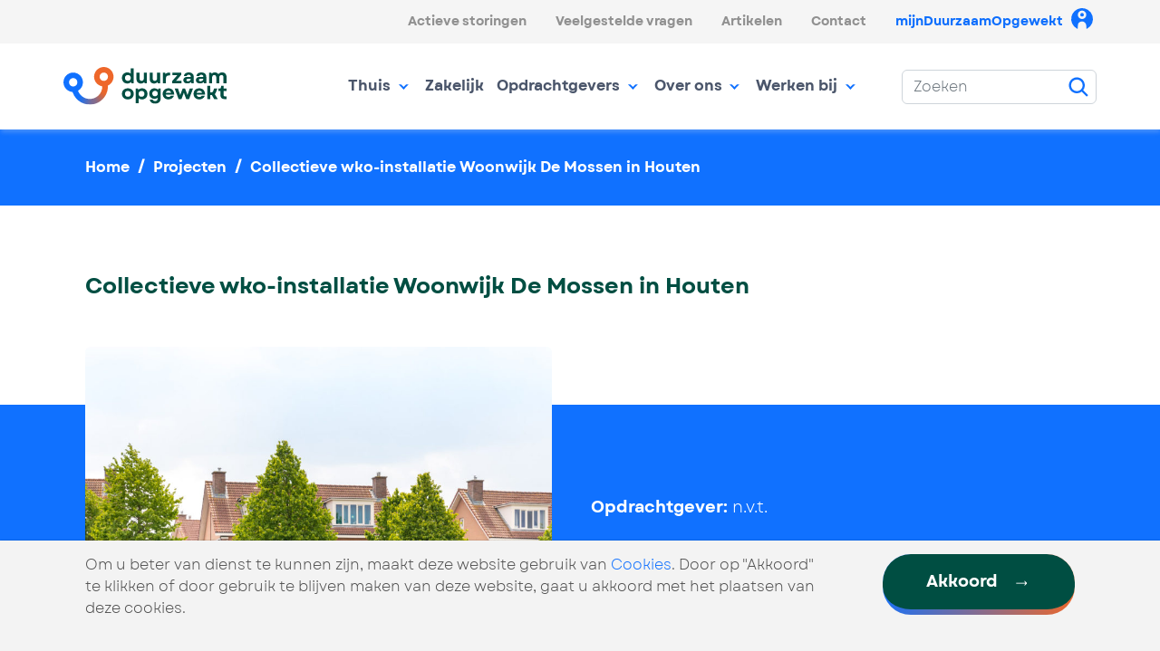

--- FILE ---
content_type: text/html; charset=UTF-8
request_url: https://www.duurzaamopgewekt.nl/projecten/collectieve-wko-installatie-woonwijk-de-mossen-in-houten/
body_size: 6880
content:
<!doctype html>
<html lang="nl" class=" chrome  ">
<head>
	<meta charset="utf-8" />
	<title>Collectieve wko-installatie Woonwijk De Mossen in Houten - Projecten - Duurzaam Opgewekt</title>
	<meta name="description" content="Lees meer over Collectieve wko-installatie Woonwijk De Mossen in Houten - Projecten" />
	<!-- Another Environmental Friendly Website/shop driven by the ApplepieCMS: Applepie communicatie www.applepie.nl -->
	<meta name="format-detection" content="telephone=no" />
	<link rel="shortcut icon" href="https://www.duurzaamopgewekt.nl/favicon.ico" type="image/x-icon" />
	<meta name="viewport" content="width=device-width, initial-scale=1, minimum-scale=1, shrink-to-fit=no"/>
<meta property="og:title" content=""/>
<meta property="og:type" content="website"/>
<meta property="og:image" content="https://www.duurzaamopgewekt.nl/upload/huge/de-mossen-houten-duurzaamopgewekt.jpeg"/>
<meta property="og:description" content=""/>
<meta property="og:url"		content="/projecten/collectieve-wko-installatie-woonwijk-de-mossen-in-houten/"/>
<meta property="og:locale"	content="nl_NL"/>
<meta property="og:site_name" content="Duurzaam Opgewekt"/>
<meta property="fb:app_id"	content="966242223397117"/>
<meta name="twitter:card" content="summary_large_image">
<meta name="twitter:site" content="Duurzaam Opgewekt">

<link href="https://www.duurzaamopgewekt.nl/css/css_d2393d899d7df63d98e5d97b302a4d79.css"  rel="stylesheet" />
<link href="//fonts.googleapis.com/css?family=Rubik%3A400%2C700%7CLato%3A400%2C700&amp;display=swap" rel="stylesheet" type="text/css">
	<script>
		window.dataLayer = window.dataLayer || [];
	</script>
	<script type="text/javascript">
var siteurl = "https://www.duurzaamopgewekt.nl/";
var curDate = "20260118";
var sCurrency = "&euro;";
var prodPop = false;
</script>
<script src="https://www.duurzaamopgewekt.nl/scripts/jquery-3.6.0.js"></script>
			<script async src="https://www.googletagmanager.com/gtag/js?id=G-JZG4PCZCKQ"></script>
					<script>
			window.dataLayer = window.dataLayer || [];
			function gtag(){dataLayer.push(arguments);}
			gtag('js', new Date());
			                    gtag('config', 'G-JZG4PCZCKQ', {'allow_ad_personalization_signals': false,'anonymize_ip': true });
                    		</script>
					<link rel="canonical" href="https://www.duurzaamopgewekt.nl/projecten/collectieve-wko-installatie-woonwijk-de-mossen-in-houten/" />
			</head>
<body >
<div id="siteContainer">
	<div class="overlay d-none"></div>
	<header>
	<div class="topbar bg-light text-dark">
		<div class="container px-0">
			<div class="topbar-text"></div>
			<div class="ms-3 d-flex align-items-center">
				<a class="topbar-link fw-bold mx-3 d-none d-md-inline-flex" href="https://www.duurzaamopgewekt.nl/storingen/">Actieve storingen</a>
				<a class="topbar-link fw-bold mx-3 d-none d-md-inline-flex" href="https://www.duurzaamopgewekt.nl/thuis/veelgestelde-vragen/">Veelgestelde vragen</a>
				<a class="topbar-link fw-bold mx-3 d-none d-md-inline-flex" href="https://www.duurzaamopgewekt.nl/artikelen/">Artikelen</a>
				<a class="topbar-link fw-bold mx-3 d-none d-md-inline-flex" href="https://www.duurzaamopgewekt.nl/contact/">Contact</a>
				<a class="topbar-link text-primary fw-bold ms-3 d-none d-md-inline-flex" href="http://www.duurzaamopgewekt.nl/thuis/mijnduurzaamopgewekt/" target="_blank">
					mijnDuurzaamOpgewekt
					<svg id="Group_281" data-name="Group 281" xmlns="http://www.w3.org/2000/svg" xmlns:xlink="http://www.w3.org/1999/xlink" width="32" height="32" viewBox="0 0 32 32" style="margin-top: -5px; margin-left: 5px;
">
						<defs>
							<clipPath id="clip-path">
								<rect id="Rectangle_281" data-name="Rectangle 281" width="32" height="32" fill="none" />
							</clipPath>
						</defs>
						<g id="Group_282" data-name="Group 282" clip-path="url(#clip-path)">
							<path id="Path_29" data-name="Path 29" d="M23,14a2,2,0,1,0,2,2,2,2,0,0,0-2-2" transform="translate(-7 -4.667)" fill="#1071ff" />
							<path id="Path_30" data-name="Path 30" d="M16.633,6.075a12,12,0,0,0-4.28,22.515.669.669,0,0,0,.98-.593V25.509a4.788,4.788,0,0,1,4.039-4.8,4.679,4.679,0,0,1,5.294,4.625V28a.67.67,0,0,0,.981.593A12,12,0,0,0,16.633,6.075M18,18a4.667,4.667,0,1,1,4.667-4.667A4.667,4.667,0,0,1,18,18" transform="translate(-2 -2)" fill="#1071ff" />
						</g>
					</svg>

				</a>
			</div>
		</div>
	</div>
	<div class="navbar navbar-top">
		<div class="container-xl px-4 px-xl-0">
			<a class="logo" title="Logo Duurzaam Opgewekt" href="https://www.duurzaamopgewekt.nl/"><img src="https://www.duurzaamopgewekt.nl/img/logo.svg" alt="" /></a>
			<div class="navbar navbar-main d-none d-lg-block small ms-auto">
				<div class="container">

											<nav class="mx-auto">
							<ul class="nav justify-content-center">
								<li class="nav-item hasMenu"><a class="nav-link fw-bold" href="https://www.duurzaamopgewekt.nl/thuis/">Thuis</a><ul class="nav-sub"><li class="nav-item px-3"><a class="nav-link" href="http://www.duurzaamopgewekt.nl/thuis/mijnduurzaamopgewekt/" target="_blank">mijnDuurzaamOpgewekt</a></li><li class="nav-item px-3"><a class="nav-link" href="https://www.duurzaamopgewekt.nl/thuis/aanmelden/">Aanmelden</a></li><li class="nav-item px-3"><a class="nav-link" href="https://www.duurzaamopgewekt.nl/thuis/problemen-zo-los-je-ze-op/">Problemen? Zo los je ze op!</a></li><li class="nav-item px-3"><a class="nav-link" href="https://www.duurzaamopgewekt.nl/thuis/handleidingen/">Handleidingen</a></li><li class="nav-item px-3"><a class="nav-link" href="https://www.duurzaamopgewekt.nl/thuis/veelgestelde-vragen/">Veelgestelde vragen</a></li></ul></li><li class="nav-item"><a class="nav-link fw-bold" href="https://www.duurzaamopgewekt.nl/zakelijk/">Zakelijk</a></li><li class="nav-item hasMenu"><a class="nav-link fw-bold" href="https://www.duurzaamopgewekt.nl/opdrachtgevers/">Opdrachtgevers</a><ul class="nav-sub"><li class="nav-item px-3"><a class="nav-link" href="https://www.duurzaamopgewekt.nl/opdrachtgevers/onze-oplossingen/">Onze oplossingen</a></li><li class="nav-item px-3"><a class="nav-link" href="https://www.duurzaamopgewekt.nl/opdrachtgevers/technieken/">Technieken</a></li><li class="nav-item px-3"><a class="nav-link" href="https://www.duurzaamopgewekt.nl/projecten/">Projecten</a></li></ul></li><li class="nav-item hasMenu"><a class="nav-link fw-bold" href="https://www.duurzaamopgewekt.nl/over-ons/">Over ons</a><ul class="nav-sub"><li class="nav-item px-3"><a class="nav-link" href="https://www.duurzaamopgewekt.nl/over-ons/over-duurzaam-opgewekt/">Over Duurzaam Opgewekt</a><li class="nav-item px-3"><a class="nav-link" href="https://www.duurzaamopgewekt.nl/artikelen/">Artikelen</a></li></li><li class="nav-item px-3"><a class="nav-link" href="https://www.duurzaamopgewekt.nl/over-ons/duurzaamheid/">Duurzaamheid</a></li></ul></li><li class="nav-item hasMenu"><a class="nav-link fw-bold" href="https://www.duurzaamopgewekt.nl/werken-bij/">Werken bij</a><ul class="nav-sub"><li class="nav-item px-3"><a class="nav-link" href="https://www.duurzaamopgewekt.nl/werken-bij/vacatures/">Vacatures</a></li><li class="nav-item px-3"><a class="nav-link" href="https://www.duurzaamopgewekt.nl/werken-bij/werksfeer/">Werksfeer</a></li><li class="nav-item px-3"><a class="nav-link" href="https://www.duurzaamopgewekt.nl/werken-bij/solliciteren/">Solliciteren</a></li></ul></li>																<li class="nav-item d-block d-lg-none"><a class="nav-link" href="https://www.duurzaamopgewekt.nl/storingen/">Actieve storingen</a></li>
								<li class="nav-item d-block d-lg-none"><a class="nav-link" href="https://www.duurzaamopgewekt.nl/thuis/veelgestelde-vragen/">Veelgestelde vragen</a></li>
								<li class="nav-item d-block d-lg-none"><a class="nav-link" href="https://www.duurzaamopgewekt.nl/artikelen/">Artikelen</a></li>
								<li class="nav-item d-block d-lg-none"><a class="nav-link" href="https://www.duurzaamopgewekt.nl/contact/">Contact</a></li>
								<li class="nav-item d-block d-lg-none">
									<a class="topbar-link text-primary fw-bold d-none d-md-inline-flex" href="http://www.duurzaamopgewekt.nl/thuis/mijnduurzaamopgewekt/" target="_blank">
										mijnDuurzaamOpgewekt
										<svg id="Group_281" data-name="Group 281" xmlns="http://www.w3.org/2000/svg" xmlns:xlink="http://www.w3.org/1999/xlink" width="32" height="32" viewBox="0 0 32 32" style="margin-top: -5px; margin-left: 5px;
">
											<defs>
												<clipPath id="clip-path">
													<rect id="Rectangle_281" data-name="Rectangle 281" width="32" height="32" fill="none" />
												</clipPath>
											</defs>
											<g id="Group_282" data-name="Group 282" clip-path="url(#clip-path)">
												<path id="Path_29" data-name="Path 29" d="M23,14a2,2,0,1,0,2,2,2,2,0,0,0-2-2" transform="translate(-7 -4.667)" fill="#1071ff" />
												<path id="Path_30" data-name="Path 30" d="M16.633,6.075a12,12,0,0,0-4.28,22.515.669.669,0,0,0,.98-.593V25.509a4.788,4.788,0,0,1,4.039-4.8,4.679,4.679,0,0,1,5.294,4.625V28a.67.67,0,0,0,.981.593A12,12,0,0,0,16.633,6.075M18,18a4.667,4.667,0,1,1,4.667-4.667A4.667,4.667,0,0,1,18,18" transform="translate(-2 -2)" fill="#1071ff" />
											</g>
										</svg>
									</a>
								</li>
							</ul>
						</nav>
									</div>
			</div>
			<div class="navbar-toolbar d-flex align-items-center ps-3">
				<form class="navbar-search d-none d-md-block d-lg-none d-xl-block" action="https://www.duurzaamopgewekt.nl/zoeken/" method="post">
					<input type="text" name="search" id="searchText" class="form-control" placeholder="Zoeken">
					<button type="submit" title="Zoeken">
						<svg id="Group_280" data-name="Group 280" xmlns="http://www.w3.org/2000/svg" xmlns:xlink="http://www.w3.org/1999/xlink" width="32" height="32" viewBox="0 0 32 32">
							<defs>
								<clipPath id="clip-path">
									<rect id="Rectangle_279" data-name="Rectangle 279" width="32" height="32" fill="none" />
								</clipPath>
							</defs>
							<g id="Group_280-2" data-name="Group 280" clip-path="url(#clip-path)">
								<path id="Path_26" data-name="Path 26" d="M29.8,27.919l-5.861-5.862a10.027,10.027,0,1,0-1.886,1.886L27.919,29.8a.666.666,0,0,0,.943,0l.943-.943a.666.666,0,0,0,0-.943M8.667,16A7.333,7.333,0,1,1,16,23.333,7.333,7.333,0,0,1,8.667,16" transform="translate(-2 -2)" fill="#1071ff" />
							</g>
						</svg>

					</button>
				</form>
				<a title="Zoeken" class="d-flex d-md-none d-lg-flex d-xl-none navbar-tool-icon-box" type="button" data-bs-toggle="collapse" href="#mobileSearchCollapse" role="button" aria-expanded="false" aria-controls="mobileSearchCollapse">
					<svg id="Group_280" data-name="Group 280" xmlns="http://www.w3.org/2000/svg" xmlns:xlink="http://www.w3.org/1999/xlink" width="32" height="32" viewBox="0 0 32 32">
						<defs>
							<clipPath id="clip-path">
								<rect id="Rectangle_279" data-name="Rectangle 279" width="32" height="32" fill="none" />
							</clipPath>
						</defs>
						<g id="Group_280-2" data-name="Group 280" clip-path="url(#clip-path)">
							<path id="Path_26" data-name="Path 26" d="M29.8,27.919l-5.861-5.862a10.027,10.027,0,1,0-1.886,1.886L27.919,29.8a.666.666,0,0,0,.943,0l.943-.943a.666.666,0,0,0,0-.943M8.667,16A7.333,7.333,0,1,1,16,23.333,7.333,7.333,0,0,1,8.667,16" transform="translate(-2 -2)" fill="#1071ff" />
						</g>
					</svg>
				</a>
				<a href="#mobileSideMenu" class="sideMenuToggle ms-1 ms-md-3">
					<div class="navbar-tool-icon-box">
						<svg xmlns="http://www.w3.org/2000/svg" width="35" height="35" fill="currentColor" class="bi bi-list" viewBox="0 0 16 16">
							<path fill-rule="evenodd" d="M2.5 12a.5.5 0 0 1 .5-.5h10a.5.5 0 0 1 0 1H3a.5.5 0 0 1-.5-.5zm0-4a.5.5 0 0 1 .5-.5h10a.5.5 0 0 1 0 1H3a.5.5 0 0 1-.5-.5zm0-4a.5.5 0 0 1 .5-.5h10a.5.5 0 0 1 0 1H3a.5.5 0 0 1-.5-.5z" />
						</svg>
						<span>Menu</span>
					</div>
				</a>
			</div>
			<div class="collapse" id="mobileSearchCollapse">
				<form action="https://www.duurzaamopgewekt.nl/zoeken/" method="post">
					<div class="input-group mt-3">
						<input class="form-control" type="text" placeholder="Zoeken" name="search" id="searchText">
						<button class="btn btn-primary w-auto" type="submit" title="Zoeken">
							<svg xmlns="http://www.w3.org/2000/svg" width="20" height="20" fill="currentColor" class="bi bi-search" viewBox="0 0 16 16">
								<path d="M11.742 10.344a6.5 6.5 0 1 0-1.397 1.398h-.001c.03.04.062.078.098.115l3.85 3.85a1 1 0 0 0 1.415-1.414l-3.85-3.85a1.007 1.007 0 0 0-.115-.1zM12 6.5a5.5 5.5 0 1 1-11 0 5.5 5.5 0 0 1 11 0z" />
							</svg>
						</button>
					</div>
				</form>
			</div>
		</div>
	</div>
</header>

	<main>
					<div class="breadcrumb-container d-none d-md-block py-4">
				<div class="container">
					<nav style="--bs-breadcrumb-divider: '/';" aria-label="breadcrumb">
						<ol class="breadcrumb">
							<li class="breadcrumb-item"><a class="text-white fw-bold small" href="https://www.duurzaamopgewekt.nl/">Home</a></li>
																<li class="breadcrumb-item  text-white fw-bold">
																					<a class="text-white fw-bold small" href="https://www.duurzaamopgewekt.nl/projecten/">Projecten</a> 
																				</li>
																		<li class="breadcrumb-item active text-white fw-bold">
																					<span class="text-white fw-bold small">Collectieve wko-installatie Woonwijk De Mossen in Houten</span>
																			</li>
															</ol>
					</nav>
				</div>
			</div>
				<div class="blok-news">
		<div class="container">
			<h1 class="fsize3 pb-3">Collectieve wko-installatie Woonwijk De Mossen in Houten</h1>
		</div>
		<div class="blok107 bg-primary text-white"><div class="container"><div class="inner" ><div class="row"><figure class="col-md-6"><img class="img-fluid" src="https://www.duurzaamopgewekt.nl/upload/huge/de-mossen-houten-duurzaamopgewekt.jpeg" alt="De Mossen Houten Duurzaam Opgewekt "/></figure><div class="col-md-6"><div class="text"><p><strong>Opdrachtgever:</strong>&nbsp;n.v.t.</p>
<p><strong>Startdatum:&nbsp;</strong>september 2018</p>
<p><strong>Einddatum:&nbsp;</strong>2023</p>
<p><strong>Contractsom:&nbsp;</strong>&euro; 7.200.000</p>
<p><strong>Dienstverlening:&nbsp;</strong>ontwerp, realisatie, onderhoud, exploitatie</p>
<p><strong>Techniek</strong>: wko | individuele warmtepompen | oppervlaktewater</p></div></div></div></div></div></div>
<div class="blok29"><div class="container"><div class="row" ><div class="col-md-6"><p>De wijk&nbsp;<strong>De Mossen in Houten&nbsp;</strong>was Nederland&rsquo;s eerste grote collectieve bronwarmteproject. Nu, 15 jaar later, komen de warmtepompen aan het eind van hun technische levensduur, en lopen de leveringscontracten voor bronwarmte af. Bewoners Initiatief De Mossen (BIM) onderzocht de alternatieven. Samen met de huidige exploitant, Eneco, zijn de bewoners op zoek gegaan naar een partij die de&nbsp;<strong>425 huishouden</strong><strong>s</strong>&nbsp;de komende 15 jaar van warmte en koude gaat voorzien.</p>
<p>Duurzaam Verbonden neemt per 1 september 2018 de collectieve wko-installatie over van Eneco en heeft met de 425 bewoners een nieuw leveringscontact voor 15 jaar gesloten. De 310 woningen voorzien van een warmtepomp krijgen in de loop van 2018/2019 een nieuwe energiezuinigere warmtepomp.</p>
<p>Duurzaam Verbonden&nbsp;<strong>financiert</strong>&nbsp;de overname en de vervanging van de 310 warmtepompen. Tevens wordt het collectieve wko-systeem verder geoptimaliseerd. Realisatie en onderhoud wordt door de zusterbedrijven uitgevoerd.</p></div><div class="col-md-6"><div class="et_pb_column et_pb_column_2_3 et_pb_column_3   et_pb_specialty_column  et_pb_css_mix_blend_mode_passthrough">
<div class="et_pb_row_inner et_pb_row_inner_0">
<div class="et_pb_column et_pb_column_4_4 et_pb_column_inner et_pb_column_inner_0 et-last-child">
<div class="et_pb_module et_pb_text et_pb_text_4  et_pb_text_align_left et_pb_bg_layout_light">
<div class="et_pb_text_inner">
<h3 class="fsize3">Henk Faber van Bewoners Initiatief De Mossen:&nbsp;<em>&lsquo;We weten allemaal dat gas geen optie is. Maar huishoudens hadden ook kunnen kiezen voor individuele warmtepompen. Een collectief systeem is lang niet altijd vanzelfsprekend. Uiteindelijk vonden we met zijn allen dat het kapitaalvernietiging zou zijn om geen gebruik te maken van de prachtige infrastructuur die we hier in de wijk hebben. 94% van de wijkbewoners heeft zich uitgesproken voor het doorzetten van het huidige collectief.&rsquo;</em></h3>
</div>
</div>
</div>
</div>
</div>
<div class="et_pb_column et_pb_column_1_3 et_pb_column_4 et_pb_css_mix_blend_mode_passthrough et_pb_column_single">&nbsp;</div></div></div></div></div>
		<div class="container text-center">
			<a class="btn btn-primary my-3" href="https://www.duurzaamopgewekt.nl/projecten/" title="Terug naar overzicht">Terug naar overzicht</a>
		</div>
					<div class="section-news">
				<div class="container pt-5">
					<div class="row">
						<div class="col-12">
															<h2 class="fsize3 text-green font-weight-bold pb-3">Andere projecten</h2>
													</div>
					</div>
					<div class="row">

													<div class="col-md-4">
								<div class="mb-5">
									<div class="card card-news border-0 bg-transparent">
																						<a href="https://www.duurzaamopgewekt.nl/projecten/nieuw-boekenroode-aerdenhout/">
																								<img data-src="https://www.duurzaamopgewekt.nl/upload/medium/0007-boekenroodeweg-cossip-klein-edited-1.jpg" alt="Nieuw Boekenroode Aerdenhout" class="lazy card-img-top" />
																								</a>
																				<div class="card-body py-0 position-relative">
											<h2 class="fsize3 position-absolute bottom-0 pb-2">
																									<a class="text-white" href="https://www.duurzaamopgewekt.nl/projecten/nieuw-boekenroode-aerdenhout/">
													Nieuw Boekenroode Aerdenhout													</a>
																							</h2>

										</div>
									</div>
								</div>
							</div>
													<div class="col-md-4">
								<div class="mb-5">
									<div class="card card-news border-0 bg-transparent">
																						<a href="https://www.duurzaamopgewekt.nl/projecten/nieuw-bergen-iconisch-wonen-in-eindhoven/">
																								<img data-src="https://www.duurzaamopgewekt.nl/upload/medium/nieuw-bergen-header-new-1-1.jpeg" alt="Nieuw Bergen: iconisch wonen in Eindhoven" class="lazy card-img-top" />
																								</a>
																				<div class="card-body py-0 position-relative">
											<h2 class="fsize3 position-absolute bottom-0 pb-2">
																									<a class="text-white" href="https://www.duurzaamopgewekt.nl/projecten/nieuw-bergen-iconisch-wonen-in-eindhoven/">
													Nieuw Bergen: iconisch wonen in Eindhoven													</a>
																							</h2>

										</div>
									</div>
								</div>
							</div>
													<div class="col-md-4">
								<div class="mb-5">
									<div class="card card-news border-0 bg-transparent">
																						<a href="https://www.duurzaamopgewekt.nl/projecten/70lux-70-meter-licht-duurzaamheid-en-comfort/">
																								<img data-src="https://www.duurzaamopgewekt.nl/upload/medium/70lux-de-maese-x-duurzaam-opgewekt.jpg" alt="70LUX: 70 meter licht, duurzaamheid en comfort" class="lazy card-img-top" />
																								</a>
																				<div class="card-body py-0 position-relative">
											<h2 class="fsize3 position-absolute bottom-0 pb-2">
																									<a class="text-white" href="https://www.duurzaamopgewekt.nl/projecten/70lux-70-meter-licht-duurzaamheid-en-comfort/">
													70LUX: 70 meter licht, duurzaamheid en comfort													</a>
																							</h2>

										</div>
									</div>
								</div>
							</div>
											</div>
				</div>
			</div>
	</div>
</div>
	</main>
	
<div class="decorations">
	<div class="decoration decoration-1 text-center">
		<img class="decoration decoration-1" src="https://www.duurzaamopgewekt.nl/img/decoration1.svg" alt="">
	</div>
</div>
<footer class="bg-dark text-white">
	<div class="container">
		<hr class="mb-5 mt-0">
		<div class="row gx-lg-5">
							<div class="col-md-6 col-lg-4 mb-4">
					<p><span class="fsize3"><a href="https://www.duurzaamopgewekt.nl/thuis/">Thuis</a></span></p>
<p><a href="https://www.duurzaamopgewekt.nl/thuis/aanmelden/">Aan-of afmelden</a><br /><a href="https://www.duurzaamopgewekt.nl/thuis/problemen-zo-los-je-ze-op/">Problemen? Zo los je ze op<br /></a><a href="https://www.duurzaamopgewekt.nl/thuis/veelgestelde-vragen/">Veelgestelde vragen</a></p>				</div>

							<div class="col-md-6 col-lg-4 mb-4">
					<p><a href="https://www.duurzaamopgewekt.nl/opdrachtgevers/"><span class="fsize3">Opdrachtgevers</span></a></p>
<p><a href="https://www.duurzaamopgewekt.nl/opdrachtgevers/onze-oplossingen/">Onze oplossingen</a><br /><a href="https://www.duurzaamopgewekt.nl/opdrachtgevers/technieken/">Technieken</a><a href="https://www.duurzaamopgewekt.nl/projecten/"><br />Projecten</a></p>				</div>

							<div class="col-md-6 col-lg-4 mb-4">
					<p><span class="fsize3"><a href="https://www.duurzaamopgewekt.nl/werken-bij/">Werken bij</a></span></p>
<p><a href="https://www.duurzaamopgewekt.nl/werken-bij/vacatures/">Vacatures<br /></a><a href="https://www.duurzaamopgewekt.nl/werken-bij/werksfeer/">Werksfeer</a><br /><a href="https://www.duurzaamopgewekt.nl/werken-bij/solliciteren/">Solliciteren</a></p>				</div>

							<div class="col-md-6 col-lg-4 mb-4">
					<p><a href="https://www.duurzaamopgewekt.nl/zakelijk/"><span class="fsize3">Zakelijk</span></a></p>
<p><a href="https://www.duurzaamopgewekt.nl/storingen/">Een storing melden<br /></a><a href="https://www.duurzaamopgewekt.nl/over-ons/over-duurzaam-opgewekt/">Over Duurzaam Opgewekt<br /></a><a href="https://www.duurzaamopgewekt.nl/opdrachtgevers/onze-oplossingen/">Onze oplossingen</a><br />&nbsp;</p>				</div>

							<div class="col-md-6 col-lg-4 mb-4">
					<p><span class="fsize3"><a href="https://www.duurzaamopgewekt.nl/over-ons/">Over ons</a></span></p>
<p><a href="https://www.duurzaamopgewekt.nl/over-ons/over-duurzaam-opgewekt/">Over Duurzaam Opgewekt</a><br /><a href="https://www.duurzaamopgewekt.nl/nieuws/">Nieuws</a><br /><a href="https://www.duurzaamopgewekt.nl/over-ons/duurzaamheid/">Duurzaamheid</a></p>				</div>

							<div class="col-md-6 col-lg-4 mb-4">
					<p><span class="fsize3"><a href="https://www.duurzaamopgewekt.nl/contact/">Contact</a></span></p>
<p>De Elzenhof 7e, Geldermalsen<br /><a href="tel:+31344750270">0344 &ndash; 750 270</a><br /><a href="mailto: info@duurzaamopgewekt.nl">info@duurzaamopgewekt.nl</a></p>				</div>

					</div>
		<hr class="mt-5 mb-0">
	</div>
</footer>
<div class="subfooter">
	<div class="container">
		<div class="row">
			<div class="col-lg-2 text-center pt-3 pt-lg-0">
				<a class="logo img-fluid d-block" title="Logo Duurzaam Opgewekt" href="https://www.duurzaamopgewekt.nl/"><img class="py-lg-4" src="https://www.duurzaamopgewekt.nl/img/logo.svg" alt="" /></a>
			</div>
			<div class="col-lg-8 text-center my-5 my-lg-2 py-lg-4">
				<a class="mx-2 text-black" href="https://www.duurzaamopgewekt.nl/privacy-cookies/">Privacy & cookies</a>
								<a class="mx-2 text-black" href="https://www.duurzaamopgewekt.nl/algemene-voorwaarden/">Algemene voorwaarden</a>
				<a class="mx-2 text-black" href="https://www.duurzaamopgewekt.nl/disclaimer/">Disclaimer</a>
				<a class="mx-2 text-black" href="https://www.duurzaamopgewekt.nl/certificeringen/">Certificeringen</a>
			</div>
			<div class="col-lg-2 d-flex justify-content-center justify-content-lg-end py-lg-4">
				<div class="social-media flex-row-reverse">
					<a href="https://www.linkedin.com/company/duurzaam-opgewekt/" title="Linkedin" target="_blank">
						<svg viewBox="0 0 512 512" xmlns="http://www.w3.org/2000/svg">
							<path fill="#fff" d="m61 178h86v258h-86zm44-124c-30 0-49 20-49 45s19 44 47 44h1c30 0 48-19 48-44s-18-45-47-45zm252 119c-45 0-66 25-77 42v-36h-86v258h86v-144c0-8 1-16 3-21 6-16 20-32 44-32 31 0 43 24 43 59v138h86v-148c0-80-42-116-99-116z" />
						</svg>
					</a>
					<a href="https://www.instagram.com/duurzaamopgewekt/" title="Instagram" target="_blank">
						<svg viewBox="0 0 512 512" xmlns="http://www.w3.org/2000/svg">
							<path fill="#fff" d="m256 152c-52-1-100 43-103 95a103 103 0 0 0 200 43 104 104 0 0 0 -97-138zm0 169c-40 2-74-40-65-79 7-40 54-65 91-48 36 14 52 63 31 95a66 66 0 0 1 -57 32zm131-171c1 20-27 31-41 16-14-14-3-41 17-40 13 0 24 11 24 24z" />
							<path fill="#fff" d="m424 89c-25-27-64-35-100-33-54 0-109-1-164 1-43 2-85 31-98 73-10 32-5 66-6 98 0 42-1 84 1 126 3 46 37 87 81 98 30 7 62 3 92 4 42 0 83 1 124-1 44-3 85-33 96-76 9-32 5-64 6-97 0-41 1-83-1-125-2-25-13-50-31-68zm-3 250c1 35-23 70-57 77-28 5-56 2-83 3-40-1-80 1-120-1-32-2-61-26-66-58-4-28-1-57-2-86 1-38-1-76 1-114 2-32 26-60 58-65 29-4 59-1 88-2 38 0 76-1 113 1 33 2 62 29 66 62 3 30 1 61 2 92z" />
						</svg>
					</a>
					<a href="https://www.facebook.com/duurzaamopgewekt" title="Facebook" target="_blank">
						<svg viewBox="0 0 512 512" xmlns="http://www.w3.org/2000/svg">
							<path fill="#fff" d="m287 456v-182h61l9-72h-70v-45c0-21 6-35 35-35h38v-63c-7-1-29-3-55-3-54 0-91 33-91 94v52h-62v72h62v182z" />
						</svg>
					</a>
									</div>
			</div>
		</div>
			</div>
</div></div>
<div class="consentControl">
	<div class="container">
		<div class="row">
					<div class="col-12 col-md-9">	
				<p>Om u beter van dienst te kunnen zijn, maakt deze website gebruik van <a href="https://www.duurzaamopgewekt.nl/cookies/">Cookies</a>. Door op "Akkoord" te klikken of door gebruik te blijven maken van deze website, gaat u akkoord met het plaatsen van deze cookies.</p>
			</div>
			<div class="col-12 col-md-3">
				<div class="row">
					<div class="col-12 d-flex justify-content-end">
						<a href="#" class="btn btn-primary btn-block concon-direct" data-status="Y">Akkoord</a>
					</div>
				</div>
			</div>
					</div>
	</div>
</div>    <script>
    window.dataLayer.push({
        'event': 'consentControl',
        'consentAnalytics': true,
        'consentMarketing': false    });
    </script>
    <script src="https://www.duurzaamopgewekt.nl/scripts/js_nl_638f34ae418589d6a72a62fd375085b0.js"></script>
<script type="application/ld+json">
{ 
"@context" : "http://schema.org",
"@graph":
	[
		{
		"@type"									: "WebPage",
			"name"								: "Collectieve wko-installatie Woonwijk De Mossen in Houten - Projecten - Duurzaam Opgewekt",
			"description"						: "Lees meer over Collectieve wko-installatie Woonwijk De Mossen in Houten - Projecten"		},
		{
		"@type" 								: "Organization",
			"url" 								: "https://www.duurzaamopgewekt.nl/",
			"address": 
				{
				"@type"							: "PostalAddress",
					"addressLocality"			: "Geldermalsen, Nederland",
					"postalCode"				: "4191 PA",
					"streetAddress"				: "De Elzenhof 7e"
				},
			"email"								: "info(at)duurzaamopgewekt.nl",
			"contactPoint": 
				[
					{ 
					"@type" 					: "ContactPoint",
						"telephone"				: "+31 344 750 270",
						"contactType"			: "customer service"
					}
				]
		},
		{
		"@type"									: "BreadcrumbList",
			"itemListElement": 
				[
											{
						"@type"					: "ListItem",
							"position"			: 1,
							"name"				: "Projecten",
							"item"				: "https://www.duurzaamopgewekt.nl/projecten/"
						}
						,
						{
						"@type"					: "ListItem",
							"position"			: 2,
							"name"				: "Collectieve wko-installatie Woonwijk De Mossen in Houten",
							"item"				: "https://www.duurzaamopgewekt.nl/projecten/collectieve-wko-installatie-woonwijk-de-mossen-in-houten/"
						}
										]
		}
		,
		{
		"@type": "NewsArticle",
			"mainEntityOfPage": {
				"@type": "WebPage",
					"@id": "https://www.duurzaamopgewekt.nl/projecten/collectieve-wko-installatie-woonwijk-de-mossen-in-houten/"
			},
			"headline": "Collectieve wko-installatie Woonwijk De Mossen in Houten",
			"image": [
			    "https://www.duurzaamopgewekt.nl/upload/small/"
			],
			"datePublished": "2023-03-27",
			"dateModified": "2023-03-27",
			"author": {
				"@type": "Person",
											"name": "Duurzaam Opgewekt"
									},
			"publisher": {
				"@type": "Organization",
					"name": "Duurzaam Opgewekt",
				    "logo": {
				    	"@type": "ImageObject",
				    		"url": "https://www.duurzaamopgewekt.nl/img/logo.png"
				    }
			},
			"description": "De wijk De Mossen in Houten was Nederland’s eerste grote collectieve bronwarmteproject. Samen met de huidige exploitant, Eneco, zijn de bewoners op zoek gegaan naar een partij die de 425 huishoudens de komende 15 jaar van warmte en koude gaat voorzie"
		}
			]
}
</script>

</body>
</html>

--- FILE ---
content_type: image/svg+xml
request_url: https://www.duurzaamopgewekt.nl/img/arrow.svg
body_size: -167
content:
<svg xmlns="http://www.w3.org/2000/svg" width="21" height="26" viewBox="0 0 21 26">
  <text id="_" data-name="→" fill="#fff" font-size="18" font-family="Garet-Bold, Garet" font-weight="700"><tspan x="0" y="19">→</tspan></text>
</svg>


--- FILE ---
content_type: image/svg+xml
request_url: https://www.duurzaamopgewekt.nl/img/logo.svg
body_size: 35131
content:
<?xml version="1.0" encoding="UTF-8"?><svg id="Laag_1" xmlns="http://www.w3.org/2000/svg" xmlns:xlink="http://www.w3.org/1999/xlink" viewBox="0 0 680.43 162.59"><defs><style>.cls-1{fill:none;}.cls-2{clip-path:url(#clippath);}.cls-3{fill:#004e42;}.cls-4{fill:#ee672a;}.cls-5{fill:#1071ff;}</style><clipPath id="clippath"><path class="cls-1" d="m161.16,72.05c.54,3,.87,6.08.87,9.24,0,28.86-23.4,52.26-52.26,52.26-25.63,0-46.91-18.47-51.36-42.82l-22.83,4.15c6.41,35.19,37.16,61.89,74.2,61.89,41.69,0,75.48-33.79,75.48-75.48,0-4.58-.47-9.04-1.26-13.39l-22.83,4.15Z"/></clipPath></defs><g><path class="cls-3" d="m266.34,68.9c-3.24,0-6.24-.57-9-1.72-2.76-1.14-5.12-2.73-7.07-4.77-1.95-2.04-3.49-4.48-4.6-7.33-1.12-2.85-1.67-5.97-1.67-9.38s.56-6.45,1.67-9.29c1.12-2.85,2.65-5.29,4.6-7.33,1.95-2.04,4.31-3.63,7.07-4.77,2.76-1.14,5.76-1.72,9-1.72,2.73,0,5.28.41,7.62,1.21,2.34.81,4.47,1.94,6.36,3.39V5.77h12.73v61.96h-9.46l-1.51-5.02c-1.95,1.95-4.27,3.47-6.95,4.56-2.68,1.09-5.61,1.63-8.79,1.63Zm-9.79-23.19c0,3.63,1.12,6.57,3.35,8.83,2.23,2.26,5.16,3.39,8.79,3.39,1.79,0,3.42-.29,4.9-.88,1.48-.59,2.75-1.42,3.81-2.51,1.06-1.09,1.88-2.39,2.47-3.89.59-1.51.88-3.15.88-4.94s-.29-3.42-.88-4.9c-.59-1.48-1.41-2.76-2.47-3.85-1.06-1.09-2.33-1.94-3.81-2.55-1.48-.61-3.11-.92-4.9-.92s-3.43.31-4.94.92c-1.51.61-2.79,1.47-3.85,2.55-1.06,1.09-1.88,2.37-2.47,3.85-.59,1.48-.88,3.11-.88,4.9Z"/><path class="cls-3" d="m322.91,68.9c-2.85,0-5.4-.46-7.66-1.38-2.26-.92-4.19-2.25-5.78-3.98-1.59-1.73-2.8-3.82-3.64-6.28-.84-2.46-1.26-5.22-1.26-8.29v-25.2h12.73v23.94c0,3.24.77,5.75,2.3,7.54,1.53,1.79,3.64,2.68,6.32,2.68,2.9,0,5.22-.99,6.95-2.97,1.73-1.98,2.6-4.73,2.6-8.25v-22.94h12.73v43.96h-9.46l-1.34-4.94c-1.79,2.07-3.92,3.6-6.41,4.6-2.48,1.01-5.18,1.51-8.08,1.51Z"/><path class="cls-3" d="m378.05,68.9c-2.85,0-5.4-.46-7.66-1.38-2.26-.92-4.19-2.25-5.78-3.98-1.59-1.73-2.8-3.82-3.64-6.28-.84-2.46-1.26-5.22-1.26-8.29v-25.2h12.73v23.94c0,3.24.77,5.75,2.3,7.54,1.53,1.79,3.64,2.68,6.32,2.68,2.9,0,5.22-.99,6.95-2.97,1.73-1.98,2.6-4.73,2.6-8.25v-22.94h12.73v43.96h-9.46l-1.34-4.94c-1.79,2.07-3.92,3.6-6.41,4.6-2.48,1.01-5.18,1.51-8.08,1.51Z"/><path class="cls-3" d="m414.85,23.77h9.46l1.67,5.86c1.45-2.06,3.24-3.56,5.36-4.48,2.12-.92,4.8-1.38,8.04-1.38h5.74v11.55h-5.82c-3.68,0-6.56.98-8.62,2.93-2.07,1.95-3.1,5.3-3.1,10.05v19.42h-12.73V23.77Z"/><path class="cls-3" d="m453.38,59.02l21.68-24.87h-20.93v-10.38h37.42v8.62l-21.43,24.87h21.93v10.47h-38.68v-8.71Z"/><path class="cls-3" d="m516.96,68.57c-5.25,0-9.36-1.21-12.35-3.64-2.99-2.43-4.48-5.76-4.48-10.01s1.35-7.33,4.06-9.75c2.71-2.43,6.35-3.64,10.93-3.64h15.91v-2.01c0-2.18-.78-3.92-2.34-5.23-1.56-1.31-3.6-1.97-6.11-1.97-2.07,0-3.82.48-5.28,1.42-1.45.95-2.37,2.21-2.76,3.77h-12.22c.78-4.8,2.93-8.48,6.45-11.05,3.52-2.57,8.09-3.85,13.73-3.85,6.59,0,11.73,1.65,15.45,4.94,3.71,3.29,5.57,7.87,5.57,13.73v26.46h-9.46l-1.42-5.11c-3.85,3.96-9.07,5.94-15.66,5.94Zm-4.27-14.15c0,1.51.66,2.72,1.97,3.64,1.31.92,3.06,1.38,5.23,1.38,3.18,0,5.82-.91,7.91-2.72,2.09-1.81,3.19-4.23,3.31-7.24h-12.06c-1.95,0-3.5.45-4.65,1.34-1.14.89-1.72,2.09-1.72,3.6Z"/><path class="cls-3" d="m569.36,68.57c-5.25,0-9.36-1.21-12.35-3.64-2.99-2.43-4.48-5.76-4.48-10.01s1.35-7.33,4.06-9.75c2.71-2.43,6.35-3.64,10.93-3.64h15.91v-2.01c0-2.18-.78-3.92-2.34-5.23-1.56-1.31-3.6-1.97-6.11-1.97-2.07,0-3.82.48-5.28,1.42-1.45.95-2.37,2.21-2.76,3.77h-12.22c.78-4.8,2.93-8.48,6.45-11.05,3.52-2.57,8.09-3.85,13.73-3.85,6.59,0,11.73,1.65,15.45,4.94,3.71,3.29,5.57,7.87,5.57,13.73v26.46h-9.46l-1.42-5.11c-3.85,3.96-9.07,5.94-15.66,5.94Zm-4.27-14.15c0,1.51.66,2.72,1.97,3.64,1.31.92,3.06,1.38,5.23,1.38,3.18,0,5.82-.91,7.91-2.72,2.09-1.81,3.19-4.23,3.31-7.24h-12.06c-1.95,0-3.5.45-4.65,1.34-1.14.89-1.72,2.09-1.72,3.6Z"/><path class="cls-3" d="m607.43,23.77h9.46l1.26,4.52c1.62-1.9,3.57-3.32,5.86-4.27,2.29-.95,4.85-1.42,7.7-1.42,3.18,0,6,.61,8.46,1.84,2.46,1.23,4.47,3.01,6.03,5.36,1.79-2.34,4.03-4.13,6.74-5.36,2.71-1.23,5.74-1.84,9.09-1.84,2.79,0,5.33.45,7.62,1.34,2.29.89,4.23,2.19,5.82,3.89,1.59,1.7,2.82,3.75,3.68,6.15.87,2.4,1.3,5.11,1.3,8.12v25.62h-12.73v-24.11c0-3.12-.75-5.59-2.26-7.41-1.51-1.81-3.6-2.72-6.28-2.72s-4.91.95-6.53,2.85c-1.62,1.9-2.43,4.44-2.43,7.62v23.78h-12.56v-24.11c0-3.12-.75-5.59-2.26-7.41-1.51-1.81-3.6-2.72-6.28-2.72s-4.91.95-6.53,2.85c-1.62,1.9-2.43,4.44-2.43,7.62v23.78h-12.73V23.77Z"/><path class="cls-3" d="m268.69,135.29c-3.68,0-7.03-.56-10.05-1.67-3.01-1.12-5.61-2.71-7.79-4.77-2.18-2.06-3.87-4.52-5.06-7.37-1.2-2.85-1.8-5.97-1.8-9.38s.6-6.53,1.8-9.38c1.2-2.85,2.89-5.29,5.06-7.33,2.18-2.04,4.77-3.61,7.79-4.73,3.01-1.12,6.36-1.67,10.05-1.67s6.95.56,9.96,1.67c3.01,1.12,5.61,2.69,7.79,4.73,2.18,2.04,3.86,4.48,5.07,7.33,1.2,2.85,1.8,5.97,1.8,9.38s-.6,6.53-1.8,9.38c-1.2,2.85-2.89,5.3-5.07,7.37-2.18,2.07-4.77,3.66-7.79,4.77-3.02,1.12-6.34,1.67-9.96,1.67Zm-12.14-23.19c0,1.79.29,3.43.88,4.94.59,1.51,1.42,2.8,2.51,3.89,1.09,1.09,2.37,1.93,3.85,2.51,1.48.59,3.11.88,4.9.88s3.42-.29,4.9-.88c1.48-.59,2.75-1.42,3.81-2.51,1.06-1.09,1.88-2.39,2.47-3.89.59-1.51.88-3.15.88-4.94s-.29-3.43-.88-4.94c-.59-1.51-1.41-2.81-2.47-3.89-1.06-1.09-2.33-1.93-3.81-2.51-1.48-.59-3.11-.88-4.9-.88s-3.42.29-4.9.88c-1.48.59-2.76,1.42-3.85,2.51-1.09,1.09-1.92,2.39-2.51,3.89-.59,1.51-.88,3.15-.88,4.94Z"/><path class="cls-3" d="m328.03,135.29c-2.74,0-5.28-.41-7.62-1.21-2.34-.81-4.44-1.94-6.28-3.39v20.18h-12.73v-60.7h9.46l1.42,5.02c1.95-1.95,4.27-3.47,6.95-4.56,2.68-1.09,5.61-1.63,8.79-1.63s6.31.57,9.04,1.72c2.73,1.14,5.09,2.74,7.08,4.77,1.98,2.04,3.53,4.48,4.65,7.33,1.12,2.85,1.67,5.94,1.67,9.29s-.56,6.53-1.67,9.38c-1.12,2.85-2.67,5.29-4.65,7.33-1.98,2.04-4.34,3.63-7.08,4.77-2.73,1.14-5.75,1.72-9.04,1.72Zm-14.4-23.19c0,1.79.29,3.43.88,4.94.59,1.51,1.42,2.8,2.51,3.89,1.09,1.09,2.37,1.93,3.85,2.51,1.48.59,3.11.88,4.9.88,3.63,0,6.56-1.13,8.79-3.39,2.23-2.26,3.35-5.2,3.35-8.83,0-1.79-.29-3.42-.88-4.9-.59-1.48-1.41-2.76-2.47-3.85-1.06-1.09-2.34-1.94-3.85-2.55-1.51-.61-3.15-.92-4.94-.92s-3.42.31-4.9.92c-1.48.61-2.76,1.47-3.85,2.55-1.09,1.09-1.93,2.37-2.51,3.85-.59,1.48-.88,3.11-.88,4.9Z"/><path class="cls-3" d="m382.56,152.71c-3.18,0-6.08-.38-8.71-1.13-2.62-.75-4.9-1.83-6.82-3.22-1.93-1.4-3.47-3.11-4.65-5.15-1.17-2.04-1.9-4.31-2.18-6.82h12.39c.44,1.95,1.51,3.45,3.18,4.48,1.67,1.03,3.85,1.55,6.53,1.55,7.03,0,10.55-3.57,10.55-10.72v-3.1c-1.79,1.39-3.82,2.47-6.11,3.22-2.29.75-4.77,1.13-7.45,1.13-3.07,0-5.92-.54-8.54-1.63-2.62-1.09-4.87-2.61-6.74-4.56-1.87-1.95-3.34-4.27-4.4-6.95-1.06-2.68-1.59-5.64-1.59-8.87s.53-6.13,1.59-8.83c1.06-2.71,2.52-5.02,4.4-6.95,1.87-1.92,4.11-3.43,6.74-4.52,2.62-1.09,5.47-1.63,8.54-1.63s6.07.52,8.66,1.55c2.6,1.03,4.87,2.53,6.82,4.48l1.34-4.86h9.46v41.53c0,3.29-.54,6.24-1.63,8.83-1.09,2.6-2.62,4.8-4.6,6.61-1.98,1.81-4.4,3.19-7.24,4.14-2.85.95-6.03,1.42-9.54,1.42Zm-11.97-41.78c0,1.67.28,3.22.84,4.65.56,1.42,1.34,2.64,2.34,3.64,1.01,1.01,2.2,1.79,3.6,2.34,1.39.56,2.93.84,4.6.84s3.21-.28,4.6-.84c1.39-.56,2.61-1.34,3.64-2.34,1.03-1,1.83-2.22,2.39-3.64.56-1.42.84-2.97.84-4.65s-.28-3.21-.84-4.6c-.56-1.39-1.35-2.6-2.39-3.6-1.03-1-2.25-1.79-3.64-2.34-1.4-.56-2.93-.84-4.6-.84s-3.21.28-4.6.84c-1.4.56-2.6,1.34-3.6,2.34-1,1-1.79,2.21-2.34,3.6-.56,1.39-.84,2.93-.84,4.6Z"/><path class="cls-3" d="m437.8,135.29c-3.52,0-6.74-.56-9.67-1.67-2.93-1.12-5.44-2.71-7.53-4.77-2.09-2.06-3.72-4.52-4.9-7.37-1.17-2.85-1.76-5.97-1.76-9.38s.59-6.53,1.76-9.38c1.17-2.85,2.82-5.29,4.94-7.33,2.12-2.04,4.65-3.61,7.58-4.73,2.93-1.12,6.18-1.67,9.75-1.67,3.8,0,7.2.64,10.22,1.93,3.01,1.28,5.57,3.1,7.66,5.44,2.09,2.34,3.66,5.16,4.69,8.46,1.03,3.29,1.47,6.95,1.3,10.97h-35.25c.61,3.01,1.95,5.32,4.02,6.91,2.06,1.59,4.55,2.39,7.45,2.39,2.12,0,4.06-.4,5.82-1.21,1.76-.81,3.17-1.94,4.23-3.39h12.89c-1.95,4.69-4.95,8.33-9,10.93-4.05,2.6-8.78,3.89-14.19,3.89Zm11.72-27.55c-.73-2.68-2.08-4.78-4.06-6.32-1.98-1.53-4.45-2.3-7.41-2.3s-5.27.77-7.28,2.3c-2.01,1.54-3.38,3.64-4.1,6.32h22.86Z"/><path class="cls-3" d="m464.27,90.17h13.48l9.46,26.88,9.96-26.88h10.3l5.44,14.57,4.52,12.39,9.54-26.96h13.4l-16.24,43.96h-11.8l-9.96-26.79-10.05,26.79h-11.8l-16.24-43.96Z"/><path class="cls-3" d="m566.65,135.29c-3.52,0-6.74-.56-9.67-1.67-2.93-1.12-5.44-2.71-7.53-4.77-2.09-2.06-3.72-4.52-4.9-7.37-1.17-2.85-1.76-5.97-1.76-9.38s.59-6.53,1.76-9.38,2.82-5.29,4.94-7.33c2.12-2.04,4.65-3.61,7.58-4.73,2.93-1.12,6.18-1.67,9.75-1.67,3.8,0,7.2.64,10.22,1.93,3.01,1.28,5.57,3.1,7.66,5.44,2.09,2.34,3.66,5.16,4.69,8.46,1.03,3.29,1.47,6.95,1.3,10.97h-35.25c.61,3.01,1.95,5.32,4.02,6.91,2.06,1.59,4.55,2.39,7.45,2.39,2.12,0,4.06-.4,5.82-1.21,1.76-.81,3.17-1.94,4.23-3.39h12.89c-1.95,4.69-4.95,8.33-9,10.93-4.05,2.6-8.78,3.89-14.19,3.89Zm11.72-27.55c-.73-2.68-2.08-4.78-4.06-6.32-1.98-1.53-4.45-2.3-7.41-2.3s-5.27.77-7.28,2.3c-2.01,1.54-3.38,3.64-4.1,6.32h22.86Z"/><path class="cls-3" d="m599.8,78.78h12.73v27.21h3.26c2.68,0,4.7-.43,6.07-1.3,1.37-.87,2.47-2.52,3.31-4.98l3.1-9.54h13.73l-5.11,13.98c-1.4,3.91-3.27,6.89-5.61,8.96l12.64,21.01h-14.82l-9.71-16.74h-6.86v16.74h-12.73v-55.34Z"/><path class="cls-3" d="m672.4,134.12c-5.58,0-9.87-1.42-12.85-4.27-2.99-2.85-4.48-6.98-4.48-12.39v-16.91h-8.54v-10.38h3.93c1.17,0,2.15-.08,2.93-.25.78-.17,1.42-.46,1.93-.88.5-.42.89-1.01,1.17-1.76.28-.75.5-1.69.67-2.81l.75-5.69h9.88v11.39h12.64v10.38h-12.64v14.99c0,5.02,2.45,7.54,7.37,7.54h5.28v11.05h-8.04Z"/></g><g><g class="cls-2"><image width="673" height="400" transform="translate(29.68 66.61) scale(.24)" xlink:href="[data-uri]"/></g><path class="cls-4" d="m168.39,0c-22.35,0-40.64,18.29-40.64,40.64s18.29,40.64,40.64,40.64,40.64-18.29,40.64-40.64S190.74,0,168.39,0Zm0,58.06c-9.58,0-17.42-7.84-17.42-17.42s7.84-17.42,17.42-17.42,17.42,7.84,17.42,17.42-7.84,17.42-17.42,17.42Z"/><path class="cls-5" d="m40.64,23.23C18.29,23.23,0,41.52,0,63.87s18.29,40.64,40.64,40.64,40.64-18.29,40.64-40.64S63,23.23,40.64,23.23Zm0,58.06c-9.58,0-17.42-7.84-17.42-17.42s7.84-17.42,17.42-17.42,17.42,7.84,17.42,17.42-7.84,17.42-17.42,17.42Z"/></g></svg>

--- FILE ---
content_type: image/svg+xml
request_url: https://www.duurzaamopgewekt.nl/img/decoration1.svg
body_size: 1673
content:
<svg viewBox="0 0 335.58 86.76" xmlns="http://www.w3.org/2000/svg" xmlns:xlink="http://www.w3.org/1999/xlink"><linearGradient id="a"><stop offset=".15" stop-color="#1071ff"/><stop offset=".85" stop-color="#ee672a"/></linearGradient><linearGradient id="b" gradientUnits="userSpaceOnUse" x1="20.86" x2="20.86" xlink:href="#a" y1="56.94" y2=".02"/><linearGradient id="c" gradientTransform="matrix(.9956762 -.09289193 .09289193 .9956762 -61.39 16.88)" gradientUnits="userSpaceOnUse" x1="261.67" x2="261.67" xlink:href="#a" y1="66.31" y2="9.15"/><linearGradient id="d" gradientTransform="matrix(-.99531218 -.09671436 .09671436 -.99531218 114.3 85.18)" gradientUnits="userSpaceOnUse" x1="9.09" x2="9.09" y1="73.46" y2="15.26"><stop offset=".15" stop-color="#ee672a"/><stop offset=".85" stop-color="#1071ff"/></linearGradient><linearGradient id="e" gradientTransform="matrix(-.07497873 .99718513 -.99718513 -.07497873 411.79 -252.95)" gradientUnits="userSpaceOnUse" x1="318.31" x2="280.28" xlink:href="#a" y1="89.46" y2="89.46"/><g fill="#1071ff"><path d="m290.6 86.76h-11.22v-6h11.22c.55 0 1-.45 1-1v-22.87h6v22.87c0 3.86-3.14 7-7 7z"/><path d="m326.21 86.76h-13.1c-3.36 0-6.25-2.39-6.88-5.69l-4.9-25.73 5.89-1.12 4.9 25.73c.09.47.5.81.98.81h13.1v6z"/><path d="m41.08 86.71c-2.9 0-5.57-1.81-6.58-4.7l-11.45-32.75 5.66-1.98 11.45 32.75c.18.51.73.79 1.25.62l10.82-3.44 1.82 5.72-10.82 3.44c-.72.23-1.44.34-2.15.34z"/><path d="m22.05 86.76h-12.49c-2.29 0-4.43-1.12-5.74-2.99s-1.62-4.27-.83-6.41c1.92-5.23 4.91-13.38 7.45-20.23q5.05-13.63 6.43-14.18l2.23 5.57c1.04-.42 1.47-1.26 1.55-1.42-.52 1.13-5.01 13.21-12.02 32.32-.16.42 0 .75.12.91.11.16.37.43.82.43h12.49v6z"/></g><path d="m16.86.03h4c10.86 0 19.68 8.81 19.68 19.67v17.57c0 10.86-8.82 19.68-19.68 19.68-10.86 0-19.68-8.82-19.68-19.68v-21.57c0-8.65 7.03-15.67 15.68-15.67z" fill="url(#b)" transform="matrix(.9956762 -.09289193 .09289193 .9956762 -2.55 2.06)"/><path d="m22.28 28.97c-5.56 1.45-10.76-3.03-10.14-8.76.35-3.23 2.73-6 5.87-6.85 2.38-.64 4.69-.18 6.52.99l-5.19 5.07c-.24.23-.24.62-.01.86l1.7 1.74c.23.24.62.24.86.01l5.19-5.07c.9 1.48 1.36 3.28 1.12 5.23-.4 3.22-2.78 5.96-5.92 6.77z" fill="#fff"/><path d="m175.81 50.09c.72 7.67 4.55 10.85 12.22 10.14l34.55-3.22c7.67-.72 10.85-4.55 10.14-12.22l-3.22-34.55c-.72-7.67-4.55-10.85-12.22-10.14l-34.55 3.22c-7.67.72-10.85 4.55-10.14 12.22z" fill="url(#c)"/><path d="m205.06 17.21c3.03.56 5.68 2.15 7.6 4.39.24.28.16.73-.17.91l-7.23 4.17c-.41.23-.91-.06-.91-.53v-8.35c0-.38.34-.67.71-.6zm-15.6 12.95c0-1.54.27-3.02.75-4.4.12-.35.55-.5.88-.31l7.24 4.18c.41.23.41.82 0 1.05l-7.24 4.18c-.32.19-.75.04-.88-.31-.49-1.38-.75-2.85-.75-4.4zm10.78 12.95c-3.03-.56-5.68-2.15-7.6-4.39-.24-.28-.16-.73.17-.91l7.23-4.17c.41-.23.91.06.91.53v8.35c0 .37-.34.67-.71.6zm-.2-16.43-7.23-4.17c-.32-.19-.41-.63-.17-.91 1.92-2.24 4.58-3.83 7.6-4.39.37-.07.71.23.71.6v8.35c0 .47-.51.76-.91.53zm4.32 15.83v-8.35c0-.47.51-.76.91-.53l7.23 4.17c.32.19.41.63.17.91-1.92 2.24-4.58 3.83-7.6 4.39-.37.07-.71-.23-.71-.6zm9.85-7.64-7.24-4.18c-.41-.23-.41-.82 0-1.05l7.24-4.18c.32-.19.75-.04.88.31.49 1.37.75 2.85.75 4.4s-.27 3.02-.75 4.4c-.13.35-.55.5-.88.31z" fill="#fff"/><path d="m190.79 86.76h-11.22v-6h11.22c.55 0 1-.45 1-1v-22.87h6v22.87c0 3.86-3.14 7-7 7z" fill="#1071ff"/><path d="m214.14 86.76c-1.14 0-2.27-.28-3.3-.83-1.8-.96-3.08-2.65-3.53-4.63l-5.88-26.02 5.85-1.32 5.88 26.02c.09.39.35.58.5.66s.46.19.83.05l9.57-3.69 2.16 5.6-9.57 3.69c-.81.31-1.67.47-2.52.47z" fill="#1071ff"/><path d="m98.76 86.76h-11.22v-6h11.22c.55 0 1-.45 1-1v-22.87h6v22.87c0 3.86-3.14 7-7 7z" fill="#1071ff"/><path d="m128.32 86.76h-11.22c-3.86 0-7-3.14-7-7v-22.87h6v22.87c0 .55.45 1 1 1h11.22z" fill="#1071ff"/><path d="m90.99 58.79c-.74 7.57 6.58 9.43 15.74 10.32s16.7.47 17.43-7.1 3.93-40.51 3.93-40.51c.74-7.57-6.58-9.43-15.74-10.32s-16.7-.47-17.43 7.1z" fill="url(#d)"/><path d="m110.45 36.17 4.87-12.57c.44-1.13-.02-2.46-1.12-2.96-1.17-.53-2.54.04-3 1.23l-4.92 12.69c-.06.16-.2.27-.37.3-1.61.28-3.05 1.37-3.68 3-.68 1.75-.34 3.79 1 5.09 2.71 2.63 6.78 1.47 7.97-1.61.63-1.63.31-3.4-.7-4.69-.1-.13-.14-.31-.08-.47z" fill="#fff"/><path d="m264.96 40.05c-.63 8.32-.99 15.08 6.59 15.65l54.29 4.09c7.58.57 8.23-6.17 8.86-14.49l.58-7.77c.63-8.32.99-15.08-6.59-15.65s-54.29-4.09-54.29-4.09c-7.58-.57-8.23 6.17-8.86 14.49z" fill="url(#e)"/><path d="m304.02 50.22c-.16 0-.32 0-.48-.02-1.67-.13-3.19-.89-4.28-2.16s-1.62-2.89-1.5-4.56l.73-9.69c.09-1.25-.84-2.34-2.09-2.43-1.24-.08-2.33.84-2.43 2.09l-.73 9.69c-.12 1.67-.89 3.19-2.16 4.28s-2.89 1.62-4.56 1.5c-1.67-.13-3.19-.89-4.28-2.16s-1.62-2.89-1.5-4.56l1.05-13.94 3.99.3-1.05 13.94c-.04.6.15 1.19.54 1.65s.94.74 1.55.78c.6.05 1.19-.15 1.65-.54s.74-.94.78-1.55l.73-9.69c.26-3.44 3.28-6.05 6.72-5.78 3.44.26 6.04 3.27 5.78 6.72l-.73 9.69c-.04.6.15 1.19.54 1.65s.94.74 1.55.78c.6.04 1.19-.15 1.65-.54.46-.4.74-.94.78-1.55l.73-9.69c.12-1.67.89-3.19 2.16-4.28s2.88-1.62 4.56-1.5c3.44.26 6.04 3.27 5.78 6.72l-1.05 13.94-3.99-.3 1.05-13.94c.09-1.25-.84-2.34-2.09-2.43-1.24-.08-2.33.84-2.43 2.09l-.73 9.69c-.12 1.67-.89 3.19-2.16 4.28-1.15.99-2.58 1.52-4.08 1.52z" fill="#fff"/></svg>

--- FILE ---
content_type: image/svg+xml
request_url: https://www.duurzaamopgewekt.nl/img/socialcircle.svg
body_size: -212
content:
<svg xmlns="http://www.w3.org/2000/svg" width="32" height="32" viewBox="0 0 32 32">
  <circle id="Ellipse_16" data-name="Ellipse 16" cx="16" cy="16" r="16" fill="#1071ff"/>
</svg>
